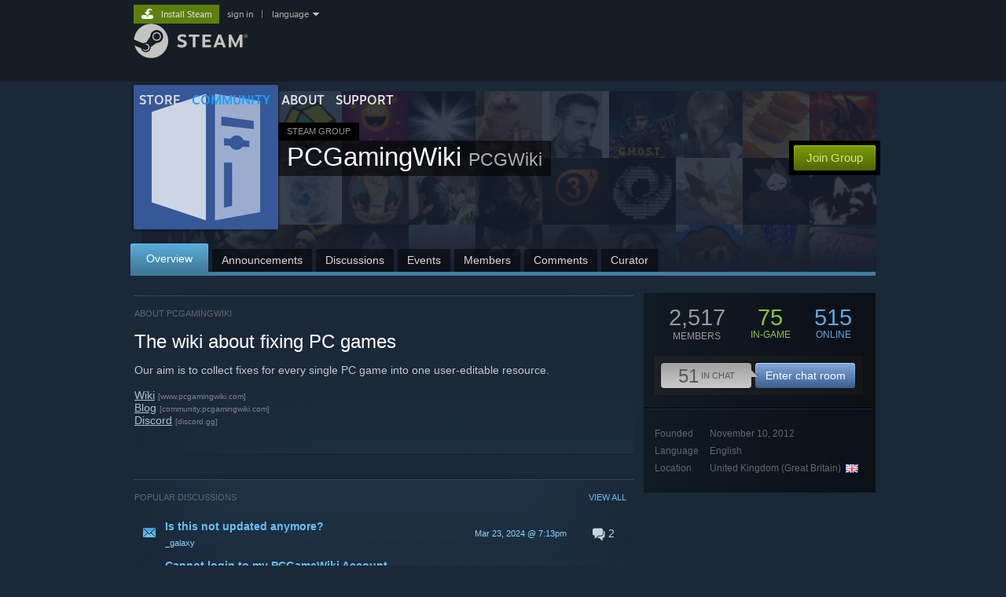

--- FILE ---
content_type: text/html; charset=UTF-8
request_url: https://steamcommunity.com/groups/pcgamingwiki
body_size: 13527
content:
<!DOCTYPE html>
<html class=" responsive DesktopUI" lang="en"  >
<head>
	<meta http-equiv="Content-Type" content="text/html; charset=UTF-8">
			<meta name="viewport" content="width=device-width,initial-scale=1">
		<meta name="theme-color" content="#171a21">
		<title>Steam Community :: Group :: PCGamingWiki</title>
	<link rel="shortcut icon" href="/favicon.ico" type="image/x-icon">

	
	
	<link href="https://community.akamai.steamstatic.com/public/shared/css/motiva_sans.css?v=G517uopaUy8x&amp;l=english&amp;_cdn=akamai" rel="stylesheet" type="text/css">
<link href="https://community.akamai.steamstatic.com/public/shared/css/buttons.css?v=WgcGW2rjIiQ0&amp;l=english&amp;_cdn=akamai" rel="stylesheet" type="text/css">
<link href="https://community.akamai.steamstatic.com/public/shared/css/shared_global.css?v=ipHh1UV26fnC&amp;l=english&amp;_cdn=akamai" rel="stylesheet" type="text/css">
<link href="https://community.akamai.steamstatic.com/public/css/globalv2.css?v=YdooKT9oS9ho&amp;l=english&amp;_cdn=akamai" rel="stylesheet" type="text/css">
<link href="https://community.akamai.steamstatic.com/public/css/skin_1/calendar.css?v=tJwT7D4vxxNm&amp;l=english&amp;_cdn=akamai" rel="stylesheet" type="text/css">
<link href="https://community.akamai.steamstatic.com/public/css/skin_1/modalContent.css?v=WXAusLHclDIt&amp;l=english&amp;_cdn=akamai" rel="stylesheet" type="text/css">
<link href="https://community.akamai.steamstatic.com/public/css/skin_1/forums.css?v=tP-os6y53ubW&amp;l=english&amp;_cdn=akamai" rel="stylesheet" type="text/css">
<link href="https://community.akamai.steamstatic.com/public/css/skin_1/groupv2.css?v=BYMUODZj4ZjO&amp;l=english&amp;_cdn=akamai" rel="stylesheet" type="text/css">
<link href="https://community.akamai.steamstatic.com/public/shared/css/shared_responsive.css?v=coQhkO36KXPQ&amp;l=english&amp;_cdn=akamai" rel="stylesheet" type="text/css">
<link href="https://community.akamai.steamstatic.com/public/css/skin_1/header.css?v=CMT0GkdQa1OT&amp;l=english&amp;_cdn=akamai" rel="stylesheet" type="text/css">
<script type="text/javascript">
	var __PrototypePreserve=[];
	__PrototypePreserve[0] = Array.from;
	__PrototypePreserve[1] = Array.prototype.filter;
	__PrototypePreserve[2] = Array.prototype.flatMap;
	__PrototypePreserve[3] = Array.prototype.find;
	__PrototypePreserve[4] = Array.prototype.some;
	__PrototypePreserve[5] = Function.prototype.bind;
	__PrototypePreserve[6] = HTMLElement.prototype.scrollTo;
</script>
<script type="text/javascript" src="https://community.akamai.steamstatic.com/public/javascript/prototype-1.7.js?v=npJElBnrEO6W&amp;l=english&amp;_cdn=akamai"></script>
<script type="text/javascript">
	Array.from = __PrototypePreserve[0] || Array.from;
	Array.prototype.filter = __PrototypePreserve[1] || Array.prototype.filter;
	Array.prototype.flatMap = __PrototypePreserve[2] || Array.prototype.flatMap;
	Array.prototype.find = __PrototypePreserve[3] || Array.prototype.find;
	Array.prototype.some = __PrototypePreserve[4] || Array.prototype.some;
	Function.prototype.bind = __PrototypePreserve[5] || Function.prototype.bind;
	HTMLElement.prototype.scrollTo = __PrototypePreserve[6] || HTMLElement.prototype.scrollTo;
</script>
<script type="text/javascript">
	var __ScriptaculousPreserve=[];
	__ScriptaculousPreserve[0] = Array.from;
	__ScriptaculousPreserve[1] = Function.prototype.bind;
	__ScriptaculousPreserve[2] = HTMLElement.prototype.scrollTo;
</script>
<script type="text/javascript" src="https://community.akamai.steamstatic.com/public/javascript/scriptaculous/_combined.js?v=pbdAKOcDIgbC&amp;l=english&amp;_cdn=akamai&amp;load=effects,controls,slider,dragdrop"></script>
<script type="text/javascript">
	Array.from = __ScriptaculousPreserve[0] || Array.from;
	Function.prototype.bind = __ScriptaculousPreserve[1] || Function.prototype.bind;
	HTMLElement.prototype.scrollTo = __ScriptaculousPreserve[2] || HTMLElement.prototype.scrollTo;
delete String['__parseStyleElement'];  Prototype.Browser.WebKit = true;</script>
<script type="text/javascript">VALVE_PUBLIC_PATH = "https:\/\/community.akamai.steamstatic.com\/public\/";</script><script type="text/javascript" src="https://community.akamai.steamstatic.com/public/javascript/global.js?v=slcQm66kLsRE&amp;l=english&amp;_cdn=akamai"></script>
<script type="text/javascript" src="https://community.akamai.steamstatic.com/public/javascript/jquery-1.11.1.min.js?v=gQHVlrK4-jX-&amp;l=english&amp;_cdn=akamai"></script>
<script type="text/javascript" src="https://community.akamai.steamstatic.com/public/shared/javascript/tooltip.js?v=LZHsOVauqTrm&amp;l=english&amp;_cdn=akamai"></script>
<script type="text/javascript" src="https://community.akamai.steamstatic.com/public/shared/javascript/shared_global.js?v=rLiUhbtlZk63&amp;l=english&amp;_cdn=akamai"></script>
<script type="text/javascript" src="https://community.akamai.steamstatic.com/public/shared/javascript/auth_refresh.js?v=w6QbwI-5-j2S&amp;l=english&amp;_cdn=akamai"></script>
<script type="text/javascript">Object.seal && [ Object, Array, String, Number ].map( function( builtin ) { Object.seal( builtin.prototype ); } );</script><script type="text/javascript">$J = jQuery.noConflict();
if ( typeof JSON != 'object' || !JSON.stringify || !JSON.parse ) { document.write( "<scr" + "ipt type=\"text\/javascript\" src=\"https:\/\/community.akamai.steamstatic.com\/public\/javascript\/json2.js?v=54NKNglvGTO8&amp;l=english&amp;_cdn=akamai\"><\/script>\n" ); };
</script>
		<script type="text/javascript">
			document.addEventListener('DOMContentLoaded', function(event) {
				SetupTooltips( { tooltipCSSClass: 'community_tooltip'} );
		});
		</script><script type="text/javascript" src="https://community.akamai.steamstatic.com/public/javascript/modalv2.js?v=zBXEuexVQ0FZ&amp;l=english&amp;_cdn=akamai"></script>
<script type="text/javascript" src="https://community.akamai.steamstatic.com/public/javascript/calendar.js?v=Dyeq3pn7LkSW&amp;l=english&amp;_cdn=akamai"></script>
<script type="text/javascript" src="https://community.akamai.steamstatic.com/public/javascript/group.js?v=D-bxrTiDM42P&amp;l=english&amp;_cdn=akamai"></script>
<script type="text/javascript" src="https://community.akamai.steamstatic.com/public/javascript/forums.js?v=2TfOAmmxauFF&amp;l=english&amp;_cdn=akamai"></script>
<script type="text/javascript" src="https://community.akamai.steamstatic.com/public/javascript/modalContent.js?v=Ebc6wsFpyW7y&amp;l=english&amp;_cdn=akamai"></script>
<script type="text/javascript" src="https://community.akamai.steamstatic.com/public/javascript/reportedcontent.js?v=-lZqrarogJr8&amp;l=english&amp;_cdn=akamai"></script>
<script type="text/javascript" src="https://community.akamai.steamstatic.com/public/javascript/webui/clientcom.js?v=eSekhSZ2_6xv&amp;l=english&amp;_cdn=akamai"></script>
<script type="text/javascript" src="https://community.akamai.steamstatic.com/public/shared/javascript/shared_responsive_adapter.js?v=e6xwLWkl6YbR&amp;l=english&amp;_cdn=akamai"></script>

						<meta name="twitter:card" content="summary">
					<meta name="Description" content="Our aim is to collect fixes for every single PC game into one user-editable resource. Wiki Blog Discord">
			
	<meta name="twitter:site" content="@steam" />

						<meta property="og:title" content="Steam Community :: Group :: PCGamingWiki">
					<meta property="twitter:title" content="Steam Community :: Group :: PCGamingWiki">
					<meta property="og:type" content="website">
					<meta property="fb:app_id" content="105386699540688">
					<meta property="og:description" content="Our aim is to collect fixes for every single PC game into one user-editable resource. Wiki Blog Discord">
					<meta property="twitter:description" content="Our aim is to collect fixes for every single PC game into one user-editable resource. Wiki Blog Discord">
			
	
			<link rel="image_src" href="https://avatars.akamai.steamstatic.com/6d5c9e194a645cd2d0c85304357ebd46402054aa_full.jpg">
		<meta property="og:image" content="https://avatars.akamai.steamstatic.com/6d5c9e194a645cd2d0c85304357ebd46402054aa_full.jpg">
		<meta name="twitter:image" content="https://avatars.akamai.steamstatic.com/6d5c9e194a645cd2d0c85304357ebd46402054aa_full.jpg" />
				
	
	
	
	
	</head>
<body class="flat_page responsive_page ">


<div class="responsive_page_frame with_header">
						<div role="navigation" class="responsive_page_menu_ctn mainmenu" aria-label="Mobile Menu">
				<div class="responsive_page_menu"  id="responsive_page_menu">
										<div class="mainmenu_contents">
						<div class="mainmenu_contents_items">
															<a class="menuitem" href="https://steamcommunity.com/login/home/?goto=groups%2Fpcgamingwiki">
									Sign in								</a>
															<a class="menuitem supernav" href="https://store.steampowered.com/" data-tooltip-type="selector" data-tooltip-content=".submenu_Store">
				Store			</a>
			<div class="submenu_Store" style="display: none;" data-submenuid="Store">
														<a class="submenuitem" href="https://store.steampowered.com/">
						Home											</a>
														<a class="submenuitem" href="https://store.steampowered.com/explore/">
						Discovery Queue											</a>
														<a class="submenuitem" href="https://steamcommunity.com/my/wishlist/">
						Wishlist											</a>
														<a class="submenuitem" href="https://store.steampowered.com/points/shop/">
						Points Shop											</a>
														<a class="submenuitem" href="https://store.steampowered.com/news/">
						News											</a>
														<a class="submenuitem" href="https://store.steampowered.com/stats/">
						Charts											</a>
							</div>
										<a class="menuitem supernav supernav_active" href="https://steamcommunity.com/" data-tooltip-type="selector" data-tooltip-content=".submenu_Community">
				Community			</a>
			<div class="submenu_Community" style="display: none;" data-submenuid="Community">
														<a class="submenuitem" href="https://steamcommunity.com/">
						Home											</a>
														<a class="submenuitem" href="https://steamcommunity.com/discussions/">
						Discussions											</a>
														<a class="submenuitem" href="https://steamcommunity.com/workshop/">
						Workshop											</a>
														<a class="submenuitem" href="https://steamcommunity.com/market/">
						Market											</a>
														<a class="submenuitem" href="https://steamcommunity.com/?subsection=broadcasts">
						Broadcasts											</a>
							</div>
										<a class="menuitem " href="https://store.steampowered.com/about/">
				About			</a>
										<a class="menuitem " href="https://help.steampowered.com/en/">
				Support			</a>
			
							<div class="minor_menu_items">
																								<div class="menuitem change_language_action">
									Change language								</div>
																																	<a class="menuitem" href="https://store.steampowered.com/mobile" target="_blank" rel="noreferrer">Get the Steam Mobile App</a>
																									<div class="menuitem" role="link" onclick="Responsive_RequestDesktopView();">
										View desktop website									</div>
															</div>
						</div>
						<div class="mainmenu_footer_spacer  "></div>
						<div class="mainmenu_footer">
															<div class="mainmenu_footer_logo"><img src="https://community.akamai.steamstatic.com/public/shared/images/responsive/footerLogo_valve_new.png"></div>
								© Valve Corporation. All rights reserved. All trademarks are property of their respective owners in the US and other countries.								<span class="mainmenu_valve_links">
									<a href="https://store.steampowered.com/privacy_agreement/" target="_blank">Privacy Policy</a>
									&nbsp;| &nbsp;<a href="http://www.valvesoftware.com/legal.htm" target="_blank">Legal</a>
									&nbsp;| &nbsp;<a href="https://help.steampowered.com/faqs/view/10BB-D27A-6378-4436" target="_blank">Accessibility</a>
									&nbsp;| &nbsp;<a href="https://store.steampowered.com/subscriber_agreement/" target="_blank">Steam Subscriber Agreement</a>
									&nbsp;| &nbsp;<a href="https://store.steampowered.com/steam_refunds/" target="_blank">Refunds</a>
									&nbsp;| &nbsp;<a href="https://store.steampowered.com/account/cookiepreferences/" target="_blank">Cookies</a>
								</span>
													</div>
					</div>
									</div>
			</div>
		
		<div class="responsive_local_menu_tab"></div>

		<div class="responsive_page_menu_ctn localmenu">
			<div class="responsive_page_menu"  id="responsive_page_local_menu" data-panel="{&quot;onOptionsActionDescription&quot;:&quot;#filter_toggle&quot;,&quot;onOptionsButton&quot;:&quot;Responsive_ToggleLocalMenu()&quot;,&quot;onCancelButton&quot;:&quot;Responsive_ToggleLocalMenu()&quot;}">
				<div class="localmenu_content" data-panel="{&quot;maintainY&quot;:true,&quot;bFocusRingRoot&quot;:true,&quot;flow-children&quot;:&quot;column&quot;}">
				</div>
			</div>
		</div>



					<div class="responsive_header">
				<div class="responsive_header_content">
					<div id="responsive_menu_logo">
						<img src="https://community.akamai.steamstatic.com/public/shared/images/responsive/header_menu_hamburger.png" height="100%">
											</div>
					<div class="responsive_header_logo">
						<a href="https://store.steampowered.com/">
															<img src="https://community.akamai.steamstatic.com/public/shared/images/responsive/header_logo.png" height="36" border="0" alt="STEAM">
													</a>
					</div>
									</div>
			</div>
		
		<div class="responsive_page_content_overlay">

		</div>

		<div class="responsive_fixonscroll_ctn nonresponsive_hidden ">
		</div>
	
	<div class="responsive_page_content">

		<div role="banner" id="global_header" data-panel="{&quot;flow-children&quot;:&quot;row&quot;}">
	<div class="content">
		<div class="logo">
			<span id="logo_holder">
									<a href="https://store.steampowered.com/" aria-label="Link to the Steam Homepage">
						<img src="https://community.akamai.steamstatic.com/public/shared/images/header/logo_steam.svg?t=962016" width="176" height="44" alt="Link to the Steam Homepage">
					</a>
							</span>
		</div>

			<div role="navigation" class="supernav_container" aria-label="Global Menu">
								<a class="menuitem supernav" href="https://store.steampowered.com/" data-tooltip-type="selector" data-tooltip-content=".submenu_Store">
				STORE			</a>
			<div class="submenu_Store" style="display: none;" data-submenuid="Store">
														<a class="submenuitem" href="https://store.steampowered.com/">
						Home											</a>
														<a class="submenuitem" href="https://store.steampowered.com/explore/">
						Discovery Queue											</a>
														<a class="submenuitem" href="https://steamcommunity.com/my/wishlist/">
						Wishlist											</a>
														<a class="submenuitem" href="https://store.steampowered.com/points/shop/">
						Points Shop											</a>
														<a class="submenuitem" href="https://store.steampowered.com/news/">
						News											</a>
														<a class="submenuitem" href="https://store.steampowered.com/stats/">
						Charts											</a>
							</div>
										<a class="menuitem supernav supernav_active" href="https://steamcommunity.com/" data-tooltip-type="selector" data-tooltip-content=".submenu_Community">
				COMMUNITY			</a>
			<div class="submenu_Community" style="display: none;" data-submenuid="Community">
														<a class="submenuitem" href="https://steamcommunity.com/">
						Home											</a>
														<a class="submenuitem" href="https://steamcommunity.com/discussions/">
						Discussions											</a>
														<a class="submenuitem" href="https://steamcommunity.com/workshop/">
						Workshop											</a>
														<a class="submenuitem" href="https://steamcommunity.com/market/">
						Market											</a>
														<a class="submenuitem" href="https://steamcommunity.com/?subsection=broadcasts">
						Broadcasts											</a>
							</div>
										<a class="menuitem " href="https://store.steampowered.com/about/">
				About			</a>
										<a class="menuitem " href="https://help.steampowered.com/en/">
				SUPPORT			</a>
				</div>
	<script type="text/javascript">
		jQuery(function($) {
			$('#global_header .supernav').v_tooltip({'location':'bottom', 'destroyWhenDone': false, 'tooltipClass': 'supernav_content', 'offsetY':-6, 'offsetX': 1, 'horizontalSnap': 4, 'tooltipParent': '#global_header .supernav_container', 'correctForScreenSize': false});
		});
	</script>

		<div id="global_actions">
			<div role="navigation" id="global_action_menu" aria-label="Account Menu">
									<a class="header_installsteam_btn header_installsteam_btn_green" href="https://store.steampowered.com/about/">
						<div class="header_installsteam_btn_content">
							Install Steam						</div>
					</a>
				
				
									<a class="global_action_link" href="https://steamcommunity.com/login/home/?goto=groups%2Fpcgamingwiki">sign in</a>
											&nbsp;|&nbsp;
						<span class="pulldown global_action_link" id="language_pulldown" onclick="ShowMenu( this, 'language_dropdown', 'right' );">language</span>
						<div class="popup_block_new" id="language_dropdown" style="display: none;">
							<div class="popup_body popup_menu">
																																					<a class="popup_menu_item tight" href="?l=schinese" onclick="ChangeLanguage( 'schinese' ); return false;">简体中文 (Simplified Chinese)</a>
																													<a class="popup_menu_item tight" href="?l=tchinese" onclick="ChangeLanguage( 'tchinese' ); return false;">繁體中文 (Traditional Chinese)</a>
																													<a class="popup_menu_item tight" href="?l=japanese" onclick="ChangeLanguage( 'japanese' ); return false;">日本語 (Japanese)</a>
																													<a class="popup_menu_item tight" href="?l=koreana" onclick="ChangeLanguage( 'koreana' ); return false;">한국어 (Korean)</a>
																													<a class="popup_menu_item tight" href="?l=thai" onclick="ChangeLanguage( 'thai' ); return false;">ไทย (Thai)</a>
																													<a class="popup_menu_item tight" href="?l=bulgarian" onclick="ChangeLanguage( 'bulgarian' ); return false;">Български (Bulgarian)</a>
																													<a class="popup_menu_item tight" href="?l=czech" onclick="ChangeLanguage( 'czech' ); return false;">Čeština (Czech)</a>
																													<a class="popup_menu_item tight" href="?l=danish" onclick="ChangeLanguage( 'danish' ); return false;">Dansk (Danish)</a>
																													<a class="popup_menu_item tight" href="?l=german" onclick="ChangeLanguage( 'german' ); return false;">Deutsch (German)</a>
																																							<a class="popup_menu_item tight" href="?l=spanish" onclick="ChangeLanguage( 'spanish' ); return false;">Español - España (Spanish - Spain)</a>
																													<a class="popup_menu_item tight" href="?l=latam" onclick="ChangeLanguage( 'latam' ); return false;">Español - Latinoamérica (Spanish - Latin America)</a>
																													<a class="popup_menu_item tight" href="?l=greek" onclick="ChangeLanguage( 'greek' ); return false;">Ελληνικά (Greek)</a>
																													<a class="popup_menu_item tight" href="?l=french" onclick="ChangeLanguage( 'french' ); return false;">Français (French)</a>
																													<a class="popup_menu_item tight" href="?l=italian" onclick="ChangeLanguage( 'italian' ); return false;">Italiano (Italian)</a>
																													<a class="popup_menu_item tight" href="?l=indonesian" onclick="ChangeLanguage( 'indonesian' ); return false;">Bahasa Indonesia (Indonesian)</a>
																													<a class="popup_menu_item tight" href="?l=hungarian" onclick="ChangeLanguage( 'hungarian' ); return false;">Magyar (Hungarian)</a>
																													<a class="popup_menu_item tight" href="?l=dutch" onclick="ChangeLanguage( 'dutch' ); return false;">Nederlands (Dutch)</a>
																													<a class="popup_menu_item tight" href="?l=norwegian" onclick="ChangeLanguage( 'norwegian' ); return false;">Norsk (Norwegian)</a>
																													<a class="popup_menu_item tight" href="?l=polish" onclick="ChangeLanguage( 'polish' ); return false;">Polski (Polish)</a>
																													<a class="popup_menu_item tight" href="?l=portuguese" onclick="ChangeLanguage( 'portuguese' ); return false;">Português (Portuguese - Portugal)</a>
																													<a class="popup_menu_item tight" href="?l=brazilian" onclick="ChangeLanguage( 'brazilian' ); return false;">Português - Brasil (Portuguese - Brazil)</a>
																													<a class="popup_menu_item tight" href="?l=romanian" onclick="ChangeLanguage( 'romanian' ); return false;">Română (Romanian)</a>
																													<a class="popup_menu_item tight" href="?l=russian" onclick="ChangeLanguage( 'russian' ); return false;">Русский (Russian)</a>
																													<a class="popup_menu_item tight" href="?l=finnish" onclick="ChangeLanguage( 'finnish' ); return false;">Suomi (Finnish)</a>
																													<a class="popup_menu_item tight" href="?l=swedish" onclick="ChangeLanguage( 'swedish' ); return false;">Svenska (Swedish)</a>
																													<a class="popup_menu_item tight" href="?l=turkish" onclick="ChangeLanguage( 'turkish' ); return false;">Türkçe (Turkish)</a>
																													<a class="popup_menu_item tight" href="?l=vietnamese" onclick="ChangeLanguage( 'vietnamese' ); return false;">Tiếng Việt (Vietnamese)</a>
																													<a class="popup_menu_item tight" href="?l=ukrainian" onclick="ChangeLanguage( 'ukrainian' ); return false;">Українська (Ukrainian)</a>
																									<a class="popup_menu_item tight" href="https://www.valvesoftware.com/en/contact?contact-person=Translation%20Team%20Feedback" target="_blank">Report a translation problem</a>
							</div>
						</div>
												</div>
					</div>
			</div>
</div>
<script type="text/javascript">
	g_sessionID = "601a6f7016cedef366e7a774";
	g_steamID = false;
	g_strLanguage = "english";
	g_SNR = '2_groups_view_';
	g_bAllowAppImpressions = true;
		g_ContentDescriptorPreferences = [1,3,4];

	

	// We always want to have the timezone cookie set for PHP to use
	setTimezoneCookies();

	$J( function() {

		InitMiniprofileHovers(( 'https%3A%2F%2Fsteamcommunity.com' ));
		InitEmoticonHovers();
		ApplyAdultContentPreferences();
	});

	$J( function() { InitEconomyHovers( "https:\/\/community.akamai.steamstatic.com\/public\/css\/skin_1\/economy.css?v=y0DEvVieJ9Nb&l=english&_cdn=akamai", "https:\/\/community.akamai.steamstatic.com\/public\/javascript\/economy_common.js?v=3TZBCEPvtfTo&l=english&_cdn=akamai", "https:\/\/community.akamai.steamstatic.com\/public\/javascript\/economy.js?v=_pv7sVx2xKzw&l=english&_cdn=akamai" );});</script>
	<div id="webui_config" style="display: none;"
		 data-config="{&quot;EUNIVERSE&quot;:1,&quot;WEB_UNIVERSE&quot;:&quot;public&quot;,&quot;LANGUAGE&quot;:&quot;english&quot;,&quot;COUNTRY&quot;:&quot;US&quot;,&quot;MEDIA_CDN_COMMUNITY_URL&quot;:&quot;https:\/\/cdn.akamai.steamstatic.com\/steamcommunity\/public\/&quot;,&quot;MEDIA_CDN_URL&quot;:&quot;https:\/\/cdn.akamai.steamstatic.com\/&quot;,&quot;VIDEO_CDN_URL&quot;:&quot;https:\/\/video.akamai.steamstatic.com\/&quot;,&quot;COMMUNITY_CDN_URL&quot;:&quot;https:\/\/community.akamai.steamstatic.com\/&quot;,&quot;COMMUNITY_CDN_ASSET_URL&quot;:&quot;https:\/\/cdn.akamai.steamstatic.com\/steamcommunity\/public\/assets\/&quot;,&quot;STORE_CDN_URL&quot;:&quot;https:\/\/store.akamai.steamstatic.com\/&quot;,&quot;PUBLIC_SHARED_URL&quot;:&quot;https:\/\/community.akamai.steamstatic.com\/public\/shared\/&quot;,&quot;COMMUNITY_BASE_URL&quot;:&quot;https:\/\/steamcommunity.com\/&quot;,&quot;CHAT_BASE_URL&quot;:&quot;https:\/\/steamcommunity.com\/&quot;,&quot;STORE_BASE_URL&quot;:&quot;https:\/\/store.steampowered.com\/&quot;,&quot;STORE_CHECKOUT_BASE_URL&quot;:&quot;https:\/\/checkout.steampowered.com\/&quot;,&quot;IMG_URL&quot;:&quot;https:\/\/community.akamai.steamstatic.com\/public\/images\/&quot;,&quot;STEAMTV_BASE_URL&quot;:&quot;https:\/\/steam.tv\/&quot;,&quot;HELP_BASE_URL&quot;:&quot;https:\/\/help.steampowered.com\/&quot;,&quot;PARTNER_BASE_URL&quot;:&quot;https:\/\/partner.steamgames.com\/&quot;,&quot;STATS_BASE_URL&quot;:&quot;https:\/\/partner.steampowered.com\/&quot;,&quot;INTERNAL_STATS_BASE_URL&quot;:&quot;https:\/\/steamstats.valve.org\/&quot;,&quot;IN_CLIENT&quot;:false,&quot;USE_POPUPS&quot;:false,&quot;STORE_ICON_BASE_URL&quot;:&quot;https:\/\/shared.akamai.steamstatic.com\/store_item_assets\/steam\/apps\/&quot;,&quot;STORE_ITEM_BASE_URL&quot;:&quot;https:\/\/shared.akamai.steamstatic.com\/store_item_assets\/&quot;,&quot;WEBAPI_BASE_URL&quot;:&quot;https:\/\/api.steampowered.com\/&quot;,&quot;TOKEN_URL&quot;:&quot;https:\/\/steamcommunity.com\/chat\/clientjstoken&quot;,&quot;BUILD_TIMESTAMP&quot;:1769120640,&quot;PAGE_TIMESTAMP&quot;:1769415821,&quot;IN_TENFOOT&quot;:false,&quot;IN_GAMEPADUI&quot;:false,&quot;IN_CHROMEOS&quot;:false,&quot;IN_MOBILE_WEBVIEW&quot;:false,&quot;PLATFORM&quot;:&quot;macos&quot;,&quot;BASE_URL_STORE_CDN_ASSETS&quot;:&quot;https:\/\/cdn.akamai.steamstatic.com\/store\/&quot;,&quot;EREALM&quot;:1,&quot;LOGIN_BASE_URL&quot;:&quot;https:\/\/login.steampowered.com\/&quot;,&quot;AVATAR_BASE_URL&quot;:&quot;https:\/\/avatars.akamai.steamstatic.com\/&quot;,&quot;FROM_WEB&quot;:true,&quot;WEBSITE_ID&quot;:&quot;Community&quot;,&quot;BASE_URL_SHARED_CDN&quot;:&quot;https:\/\/shared.akamai.steamstatic.com\/&quot;,&quot;CLAN_CDN_ASSET_URL&quot;:&quot;https:\/\/clan.akamai.steamstatic.com\/&quot;,&quot;COMMUNITY_ASSETS_BASE_URL&quot;:&quot;https:\/\/shared.akamai.steamstatic.com\/community_assets\/&quot;,&quot;SNR&quot;:&quot;2_groups_view_&quot;}"
		 data-userinfo="{&quot;logged_in&quot;:false,&quot;country_code&quot;:&quot;US&quot;,&quot;excluded_content_descriptors&quot;:[1,3,4]}">
	</div>

		<div role="main" class="responsive_page_template_content" id="responsive_page_template_content" data-panel="{&quot;autoFocus&quot;:true}" >

			<div class="pagecontent ">
	<div class="maincontent grouppage_header_content">
				<div class="grouppage_header">
	<div class="responsive_hidden">
		<div class="grouppage_member_tiles">
			<div class="grouppage_membertiles_overlay"></div>
							<div class="member_tile_row">
											<img class="member_tile" src="https://community.akamai.steamstatic.com/public/shared/images/trans.gif" data-delayed-image-group="member_tiles" data-delayed-image="https://avatars.akamai.steamstatic.com/b3877044cdfff2ddb4288f670e0656064d9f1b2d_medium.jpg" alt="">
											<img class="member_tile" src="https://community.akamai.steamstatic.com/public/shared/images/trans.gif" data-delayed-image-group="member_tiles" data-delayed-image="https://avatars.akamai.steamstatic.com/57cbd316228b26005836f42a74ab7462f707d2ab_medium.jpg" alt="">
											<img class="member_tile" src="https://community.akamai.steamstatic.com/public/shared/images/trans.gif" data-delayed-image-group="member_tiles" data-delayed-image="https://avatars.akamai.steamstatic.com/e6f378005dccbdab3df14c821c994ca576be6d7a_medium.jpg" alt="">
											<img class="member_tile" src="https://community.akamai.steamstatic.com/public/shared/images/trans.gif" data-delayed-image-group="member_tiles" data-delayed-image="https://avatars.akamai.steamstatic.com/e0345d95a99a0280d31aaec05676eaad7a125d2c_medium.jpg" alt="">
											<img class="member_tile" src="https://community.akamai.steamstatic.com/public/shared/images/trans.gif" data-delayed-image-group="member_tiles" data-delayed-image="https://avatars.akamai.steamstatic.com/35fa424b7787a3433f13514aa7106f4ea6c643fb_medium.jpg" alt="">
											<img class="member_tile" src="https://community.akamai.steamstatic.com/public/shared/images/trans.gif" data-delayed-image-group="member_tiles" data-delayed-image="https://avatars.akamai.steamstatic.com/9a636fe533a061a2ac03b18b750949537b386b48_medium.jpg" alt="">
											<img class="member_tile" src="https://community.akamai.steamstatic.com/public/shared/images/trans.gif" data-delayed-image-group="member_tiles" data-delayed-image="https://avatars.akamai.steamstatic.com/b166dd385f3457a202c8c00799ad79dbfe1f2031_medium.jpg" alt="">
											<img class="member_tile" src="https://community.akamai.steamstatic.com/public/shared/images/trans.gif" data-delayed-image-group="member_tiles" data-delayed-image="https://avatars.akamai.steamstatic.com/a8486cbb702f7e97853c68f0f4c28b3185abcc54_medium.jpg" alt="">
											<img class="member_tile" src="https://community.akamai.steamstatic.com/public/shared/images/trans.gif" data-delayed-image-group="member_tiles" data-delayed-image="https://avatars.akamai.steamstatic.com/1f481e642075d89d0d69210afd22b89eab1b9b1a_medium.jpg" alt="">
											<img class="member_tile" src="https://community.akamai.steamstatic.com/public/shared/images/trans.gif" data-delayed-image-group="member_tiles" data-delayed-image="https://avatars.akamai.steamstatic.com/61fb61b5eed2b63d7974f77980c19a547c3c99a2_medium.jpg" alt="">
											<img class="member_tile" src="https://community.akamai.steamstatic.com/public/shared/images/trans.gif" data-delayed-image-group="member_tiles" data-delayed-image="https://avatars.akamai.steamstatic.com/cbe53b57b7246139ab278f70c352bfb9a81bfaf8_medium.jpg" alt="">
									</div>
							<div class="member_tile_row">
											<img class="member_tile" src="https://community.akamai.steamstatic.com/public/shared/images/trans.gif" data-delayed-image-group="member_tiles" data-delayed-image="https://avatars.akamai.steamstatic.com/a3fd7eb7776577a533e414d465be88d31900410d_medium.jpg" alt="">
											<img class="member_tile" src="https://community.akamai.steamstatic.com/public/shared/images/trans.gif" data-delayed-image-group="member_tiles" data-delayed-image="https://avatars.akamai.steamstatic.com/165fa5c759b7e7972ad0631c6b90f2111d6c59c0_medium.jpg" alt="">
											<img class="member_tile" src="https://community.akamai.steamstatic.com/public/shared/images/trans.gif" data-delayed-image-group="member_tiles" data-delayed-image="https://avatars.akamai.steamstatic.com/d1a515481a67b3c53bca5985c917c8e820d6a000_medium.jpg" alt="">
											<img class="member_tile" src="https://community.akamai.steamstatic.com/public/shared/images/trans.gif" data-delayed-image-group="member_tiles" data-delayed-image="https://avatars.akamai.steamstatic.com/bbe16ae1315def8f5bb7843dcf67106974297983_medium.jpg" alt="">
											<img class="member_tile" src="https://community.akamai.steamstatic.com/public/shared/images/trans.gif" data-delayed-image-group="member_tiles" data-delayed-image="https://avatars.akamai.steamstatic.com/c5f704091ebfa27a6e19e35197a8547f96adcb46_medium.jpg" alt="">
											<img class="member_tile" src="https://community.akamai.steamstatic.com/public/shared/images/trans.gif" data-delayed-image-group="member_tiles" data-delayed-image="https://avatars.akamai.steamstatic.com/9b75cb8641bec11676f66f3d8eb4995ddec08908_medium.jpg" alt="">
											<img class="member_tile" src="https://community.akamai.steamstatic.com/public/shared/images/trans.gif" data-delayed-image-group="member_tiles" data-delayed-image="https://avatars.akamai.steamstatic.com/cba488db7999a1fa82e9c738b44bc8d4f533b496_medium.jpg" alt="">
											<img class="member_tile" src="https://community.akamai.steamstatic.com/public/shared/images/trans.gif" data-delayed-image-group="member_tiles" data-delayed-image="https://avatars.akamai.steamstatic.com/6044240dd6206ce48bf8ae45ba20549749f28b07_medium.jpg" alt="">
											<img class="member_tile" src="https://community.akamai.steamstatic.com/public/shared/images/trans.gif" data-delayed-image-group="member_tiles" data-delayed-image="https://avatars.akamai.steamstatic.com/d79153c8a617b0c10342d123fc60c8ccca3f355a_medium.jpg" alt="">
											<img class="member_tile" src="https://community.akamai.steamstatic.com/public/shared/images/trans.gif" data-delayed-image-group="member_tiles" data-delayed-image="https://avatars.akamai.steamstatic.com/c293c28982636383df5d1a086ad95c20011158ac_medium.jpg" alt="">
											<img class="member_tile" src="https://community.akamai.steamstatic.com/public/shared/images/trans.gif" data-delayed-image-group="member_tiles" data-delayed-image="https://avatars.akamai.steamstatic.com/1886b201a2c78045a36bb7b893f3656a0b55ce44_medium.jpg" alt="">
									</div>
							<div class="member_tile_row">
											<img class="member_tile" src="https://community.akamai.steamstatic.com/public/shared/images/trans.gif" data-delayed-image-group="member_tiles" data-delayed-image="https://avatars.akamai.steamstatic.com/7b361d8c05d14eab7fb7b941c9d6cc036f9c385b_medium.jpg" alt="">
											<img class="member_tile" src="https://community.akamai.steamstatic.com/public/shared/images/trans.gif" data-delayed-image-group="member_tiles" data-delayed-image="https://avatars.akamai.steamstatic.com/418a7b77cf9b935eac5f8c14626dfb46e73706b6_medium.jpg" alt="">
											<img class="member_tile" src="https://community.akamai.steamstatic.com/public/shared/images/trans.gif" data-delayed-image-group="member_tiles" data-delayed-image="https://avatars.akamai.steamstatic.com/e7a630c0e5ca81e4776538cb5640a4efa15c8852_medium.jpg" alt="">
											<img class="member_tile" src="https://community.akamai.steamstatic.com/public/shared/images/trans.gif" data-delayed-image-group="member_tiles" data-delayed-image="https://avatars.akamai.steamstatic.com/92b512dd2a789fe359493d2b6798ad129d3852d5_medium.jpg" alt="">
											<img class="member_tile" src="https://community.akamai.steamstatic.com/public/shared/images/trans.gif" data-delayed-image-group="member_tiles" data-delayed-image="https://avatars.akamai.steamstatic.com/e946a3525ce902e3ddc888d1fd8bc03265a31558_medium.jpg" alt="">
											<img class="member_tile" src="https://community.akamai.steamstatic.com/public/shared/images/trans.gif" data-delayed-image-group="member_tiles" data-delayed-image="https://avatars.akamai.steamstatic.com/010491d60f3a96277b3d57d2e414bccdcea91b1b_medium.jpg" alt="">
											<img class="member_tile" src="https://community.akamai.steamstatic.com/public/shared/images/trans.gif" data-delayed-image-group="member_tiles" data-delayed-image="https://avatars.akamai.steamstatic.com/f9209836c6458bd4de20cd9b11394e48817ec395_medium.jpg" alt="">
											<img class="member_tile" src="https://community.akamai.steamstatic.com/public/shared/images/trans.gif" data-delayed-image-group="member_tiles" data-delayed-image="https://avatars.akamai.steamstatic.com/1b29c3ca31a6484673b96db0543d3dad522ca161_medium.jpg" alt="">
											<img class="member_tile" src="https://community.akamai.steamstatic.com/public/shared/images/trans.gif" data-delayed-image-group="member_tiles" data-delayed-image="https://avatars.akamai.steamstatic.com/7fec0fa933087ca9c43176ecef4f8b1865ed1f40_medium.jpg" alt="">
											<img class="member_tile" src="https://community.akamai.steamstatic.com/public/shared/images/trans.gif" data-delayed-image-group="member_tiles" data-delayed-image="https://avatars.akamai.steamstatic.com/5b1c2f2f0ad84365ffb527d7a2edede790021d80_medium.jpg" alt="">
											<img class="member_tile" src="https://community.akamai.steamstatic.com/public/shared/images/trans.gif" data-delayed-image-group="member_tiles" data-delayed-image="https://avatars.akamai.steamstatic.com/1f28a010c513250e1c972de397be99724f682a31_medium.jpg" alt="">
									</div>
					</div>

		<div class="grouppage_header_top">
			<div class="grouppage_logo">
				<img src="https://avatars.akamai.steamstatic.com/6d5c9e194a645cd2d0c85304357ebd46402054aa_full.jpg">
			</div>
			<div class="grouppage_header_label">
				STEAM GROUP			</div>
			<div class="grouppage_header_name" style="font-size: 33px;">
				PCGamingWiki				<span class="grouppage_header_abbrev" style="font-size: 23px;">PCGWiki</span>
			</div>

			<div class="responsive_local_menu">
				<form name="join_group_form" id="join_group_form" method="POST" action="https://steamcommunity.com/groups/pcgamingwiki">
					<input type="hidden" name="action" value="join">
					<input type="hidden" name="sessionID" value="601a6f7016cedef366e7a774">
				</form>
									<div class="grouppage_join_area">
						<a href="javascript:document.forms['join_group_form'].submit();" class="btn_green_white_innerfade btn_medium">
														<span>Join Group</span>
												</a>
					</div>
							</div>

					</div>
	</div>

	<div class="nonresponsive_hidden grouppage_resp_header">
				<div class="grouppage_resp_logo">
			<img src="https://avatars.akamai.steamstatic.com/6d5c9e194a645cd2d0c85304357ebd46402054aa_full.jpg">
		</div>
		<div class="grouppage_resp_title_ctn">
			<div>
				<div class="grouppage_header_label">
					STEAM GROUP				</div>
			</div>
			<div class="grouppage_resp_title ellipsis">
				PCGamingWiki				<span class="grouppage_header_abbrev" >PCGWiki</span>
			</div>
		</div>
		<div class="grouppage_resp_stats">
			<div class="responsive_group_stats membercounts responsive_membercounts">
								<div class="membercount members">
					<a href="https://steamcommunity.com/groups/pcgamingwiki/members">
						<span class="count ">2,517</span><br>
						<span class="label">MEMBERS</span>
					</a>
				</div>
				<div class="membercount ingame">
					<div class="count ">75</div>
					<div class="label">IN-GAME</div>
				</div>
				<div class="membercount online">
					<div class="count ">515</div>
					<div class="label">ONLINE</div>
				</div>
				<div style="clear: left;"></div>
			</div>
			<div class="responsive_group_stats">
				<div class="groupstat">
					<div class="label">Founded</div>
					<div class="data">November 10, 2012</div>
				</div>
									<div class="groupstat">
						<div class="label">Language</div>
						<div class="data">English</div>
					</div>
													<div class="groupstat">
						<div class="label">Location</div>
						<div class="data">United Kingdom (Great Britain)&nbsp; <img style="margin-bottom:-2px" src="https://community.akamai.steamstatic.com/public/images/countryflags/gb.gif" border="0" /></div>
					</div>
								<div style="clear: both;"></div>
			</div>
		</div>
		<div style="clear: left;"></div>
	</div>

	<div class="group_tabs">
		<div class="group_tabs_scroll responsive_hidden">
							<a class="group_tab active" id="group_tab_overview" href="#">
					<span>Overview</span>
				</a>
							<a class="group_tab " id="group_tab_announcements" href="https://steamcommunity.com/groups/pcgamingwiki/announcements/listing">
					<span>Announcements</span>
				</a>
							<a class="group_tab " id="group_tab_discussions" href="https://steamcommunity.com/groups/pcgamingwiki/discussions">
					<span>Discussions</span>
				</a>
							<a class="group_tab " id="group_tab_events" href="https://steamcommunity.com/groups/pcgamingwiki#events">
					<span>Events</span>
				</a>
							<a class="group_tab " id="group_tab_members" href="https://steamcommunity.com/groups/pcgamingwiki#members">
					<span>Members</span>
				</a>
							<a class="group_tab " id="group_tab_comments" href="https://steamcommunity.com/groups/pcgamingwiki#comments">
					<span>Comments</span>
				</a>
							<a class="group_tab " id="group_tab_curation" href="https://steamcommunity.com/groups/pcgamingwiki#curation">
					<span>Curator</span>
				</a>
					</div>
		<div class="nonresponsive_hidden sharedfiles_responsive_tab responsive_tab_ctn">
			<div class="responsive_tab_control">
								<select class="responsive_tab_select" id="responsive_tab_select6977248d7f0b5">
											<option data-tab-name="overview" value="#" selected>
							Overview						</option>
											<option data-tab-name="announcements" value="https://steamcommunity.com/groups/pcgamingwiki#announcements" >
							Announcements						</option>
											<option data-tab-name="discussions" value="https://steamcommunity.com/groups/pcgamingwiki/discussions" >
							Discussions						</option>
											<option data-tab-name="events" value="https://steamcommunity.com/groups/pcgamingwiki#events" >
							Events						</option>
											<option data-tab-name="members" value="https://steamcommunity.com/groups/pcgamingwiki#members" >
							Members						</option>
											<option data-tab-name="comments" value="https://steamcommunity.com/groups/pcgamingwiki#comments" >
							Comments						</option>
											<option data-tab-name="curation" value="https://steamcommunity.com/groups/pcgamingwiki#curation" >
							Curator						</option>
									</select>
			</div>
		</div>
	</div>
</div>
	</div>

	<script type="text/javascript">
	$J( function() {
		InitGroupPage( 'https://steamcommunity.com/groups/pcgamingwiki', 'overview', ["events","curation","allcomments","comments","view","members","curation","events","announcements\/detail","announcements\/listing"] );
	} );

	g_strGroupName = "PCGamingWiki";
</script>

<div id="group_page_dynamic_content" style="display: none;">
</div>

<div class="grouppage_content_area blue_background" id="group_tab_content_overview">
	<div class="maincontent">
		<div class="leftcol hasContentBoxes">
			<div class="group_content_rule"></div>
			<div class="group_content group_summary">
				<div class="group_content_header">
					ABOUT PCGamingWiki				</div>
									<h1>The wiki about fixing PC games</h1>

					<div class="formatted_group_summary">
						Our aim is to collect fixes for every single PC game into one user-editable resource.<br><br><a class="bb_link" href="https://steamcommunity.com/linkfilter/?u=http%3A%2F%2Fwww.pcgamingwiki.com" target="_blank" rel=" noopener" >Wiki</a><span class="bb_link_host">[www.pcgamingwiki.com]</span><br><a class="bb_link" href="https://steamcommunity.com/linkfilter/?u=https%3A%2F%2Fcommunity.pcgamingwiki.com%2Fforum%2F6-news-and-general-pc-gaming%2F" target="_blank" rel=" noopener" >Blog</a><span class="bb_link_host">[community.pcgamingwiki.com]</span><br><a class="bb_link" href="https://steamcommunity.com/linkfilter/?u=https%3A%2F%2Fdiscord.gg%2FKDfrTZ8" target="_blank" rel=" noopener" >Discord</a><span class="bb_link_host">[discord.gg]</span>					</div>
								</div>

			<div class="group_content_rule"></div>
			<div class="group_content group_overview_discussions">
				<div class="group_content_header">
					<div class="group_content_header_viewmore">
						<a href="https://steamcommunity.com/groups/pcgamingwiki/discussions/">VIEW ALL</a>
					</div>
					POPULAR DISCUSSIONS				</div>
				<div id="group_trending_topics">
				</div>
			</div>

							<div class="group_content_rule"></div>
				<div class="group_content group_announcements">
					<div class="group_content_header">
						<div class="group_content_header_viewmore">
							<a href="https://steamcommunity.com/groups/pcgamingwiki/announcements">VIEW ALL</a> (26)
						</div>
						RECENT ANNOUNCEMENTS					</div>
											<div class="group_overview_announcement first">
							<div class="group_overview_announcement_content">
								<a class="large_title" href="https://steamcommunity.com/groups/pcgamingwiki/announcements/detail/1743363945029135570">Name change to EpicGamingWiki - Exclusive partnership with Epic Games Store!</a>

								<div class="group_overview_announcement_footer">
									March 31, 2019 -
									<span data-miniprofile="10560631">Andytizer</span> |
									12 Comments								</div>
								<p class="group_body_links">
									We have some major news to share! PCGamingWiki has signed a new deal with Epic Games to bring PC gaming fixes exclusive to the Epic Games Store. From today, all of our articles will be exclusive to Epic Game Store games, including award winning titles such as Fortnite, Phoenix Point, Heavy Rain and The Outer Worlds.  <br><br>Check front page for our <a class="bb_link" href="https://steamcommunity.com/linkfilter/?u=https%3A%2F%2Fpcgamingwiki.com%2Fwiki%2FHome" target="_blank" rel=" noopener" >full announcement</a><span class="bb_link_host">[pcgamingwiki.com]</span>.								</p>
							</div>
							<div class="group_overview_announcement_readmore">
								<a class="readmore_link hoverunderline" href="https://steamcommunity.com/groups/pcgamingwiki/announcements/detail/1743363945029135570">Read More</a>
							</div>
						</div>
											<div class="group_overview_announcement ">
							<div class="group_overview_announcement_content">
								<a class="large_title" href="https://steamcommunity.com/groups/pcgamingwiki/announcements/detail/1724210963883267048">PC Report: Hitman 2</a>

								<div class="group_overview_announcement_footer">
									November 13, 2018 -
									<span data-miniprofile="31962374">Pridit</span> |
									1 Comments								</div>
								<p class="group_body_links">
									Enter a world of assassination, and technical analysis. Find out how the highly anticipated sequel fairs.<br><br>Read it here: <a class="bb_link" href="https://steamcommunity.com/linkfilter/?u=https%3A%2F%2Fpcgw.org%2F2Fuau8G" target="_blank" rel=" noopener" >https://pcgw.org/2Fuau8G</a><br><br>If you enjoyed our article and want us to create more articles, more often, please consider donating to <a class="bb_link" href="https://steamcommunity.com/linkfilter/?u=http%3A%2F%2Fwww.patreon.com%2FPCGamingWiki" target="_blank" rel=" noopener" >PCGamingWiki's Patreon campaign</a><span class="bb_link_host">[www.patreon.com]</span>								</p>
							</div>
							<div class="group_overview_announcement_readmore">
								<a class="readmore_link hoverunderline" href="https://steamcommunity.com/groups/pcgamingwiki/announcements/detail/1724210963883267048">Read More</a>
							</div>
						</div>
										<div style="clear: left;"></div>
				</div>
			
							<div class="group_content_rule"></div>
				<div class="group_content group_announcements">
					<div class="group_content_header">
						<div class="group_content_header_viewmore">
							<a href="https://steamcommunity.com/groups/pcgamingwiki/curation">VIEW ALL</a> (15)
						</div>
						STEAM CURATOR					</div>
					<div class="group_curator_recommends">PCGamingWiki reviews</div>
					<div class="group_curator_blurb">"PCGamingWiki aims to list fixes and workarounds for every single PC game."</div>
					<div class="group_curator_recommends_recent">Here are a few recent reviews by PCGamingWiki</div>
					<div class="group_curator_recommends_block">
													<a href="https://store.steampowered.com/app/2523720?curator_clanid=4225944">
								<img src="https://shared.akamai.steamstatic.com/store_item_assets/steam/apps/2523720/f0477240dce46254a81741ad45bbc8c642153331/capsule_184x69.jpg?t=1757024702" width="152px">
							</a>
													<a href="https://store.steampowered.com/app/1941540?curator_clanid=4225944">
								<img src="https://shared.akamai.steamstatic.com/store_item_assets/steam/apps/1941540/4cba4ed7de77ea84d94e22eef5cd8c9b284e5b25/capsule_184x69.jpg?t=1764177372" width="152px">
							</a>
													<a href="https://store.steampowered.com/app/1285190?curator_clanid=4225944">
								<img src="https://shared.akamai.steamstatic.com/store_item_assets/steam/apps/1285190/7f4b1a9cbe01d19fdcbf10ef5dce492098ef0ba8/capsule_184x69.jpg?t=1765996583" width="152px">
							</a>
													<a href="https://store.steampowered.com/app/1086940?curator_clanid=4225944">
								<img src="https://shared.akamai.steamstatic.com/store_item_assets/steam/apps/1086940/3dd81008e9c385caf68152450c22353f6a8abec9/capsule_184x69.jpg?t=1765505948" width="152px">
							</a>
													<a href="https://store.steampowered.com/app/12210?curator_clanid=4225944">
								<img src="https://shared.akamai.steamstatic.com/store_item_assets/steam/apps/12210/capsule_184x69.jpg?t=1721061564" width="152px">
							</a>
													<a href="https://store.steampowered.com/app/2054970?curator_clanid=4225944">
								<img src="https://shared.akamai.steamstatic.com/store_item_assets/steam/apps/2054970/capsule_184x69.jpg?t=1768870094" width="152px">
							</a>
													<a href="https://store.steampowered.com/app/2124490?curator_clanid=4225944">
								<img src="https://shared.akamai.steamstatic.com/store_item_assets/steam/apps/2124490/capsule_184x69.jpg?t=1744248682" width="152px">
							</a>
												<a href="https://store.steampowered.com/curator/4225944/">
							<div class="group_curator_more_box">VIEW ALL</div>
						</a>
					</div>
					<div style="clear: left;"></div>
				</div>
			
							<div class="group_content_rule"></div>
				<div class="group_content group_comments">
					<script type="text/javascript">
	$J( function() {
		InitializeCommentThread( "Clan", "Clan_103582791433747352", {"feature":"-1","feature2":-1,"owner":"103582791433747352","total_count":32,"start":0,"pagesize":6,"has_upvoted":0,"upvotes":0,"votecountid":null,"voteupid":null,"commentcountid":null,"subscribed":false}, 'https://steamcommunity.com/comment/Clan/', 40 );
	} );
</script>
<div class="commentthread_area"  id="commentthread_Clan_103582791433747352_area">
	<div class="commentthread_header">
		<div class="commentthread_header_and_count">
			<span class="ellipsis commentthread_count_label">
									<span id="commentthread_Clan_103582791433747352_totalcount">32</span> Comments							</span>
			<div class="commentthread_count">
							</div>
		</div>
		<div class="commentthread_paging has_view_all_link" id="commentthread_Clan_103582791433747352_pagecontrols">
							<a class="commentthread_allcommentslink" href="https://steamcommunity.com/groups/pcgamingwiki/comments">view all</a>
						<div class="commentthread_pagelinks_ctn">
				<a id="commentthread_Clan_103582791433747352_pagebtn_prev" href="javascript:void(0);" class="pagebtn">&lt;</a>
				<span id="commentthread_Clan_103582791433747352_pagelinks" class="commentthread_pagelinks"></span>
				<span id="commentthread_Clan_103582791433747352_pagedropdown" class="commentthread_pagedropdown"></span>
				<a id="commentthread_Clan_103582791433747352_pagebtn_next" href="javascript:void(0);" class="pagebtn">&gt;</a>
			</div>
		</div>
	</div>
				<!-- 21 -->
				<div style="" class="commentthread_comment_container" id="commentthread_Clan_103582791433747352_postcontainer">
			<div class="commentthread_comments" id="commentthread_Clan_103582791433747352_posts">
						
	
	<div data-panel="{&quot;flow-children&quot;:&quot;row&quot;,&quot;type&quot;:&quot;PanelGroup&quot;}" class="commentthread_comment responsive_body_text   " id="comment_686365984769004026" style="">
				<div class="commentthread_comment_avatar playerAvatar offline">
										<div class="profile_avatar_frame">
					<picture>
						<source media="(prefers-reduced-motion: reduce)" srcset="https://shared.akamai.steamstatic.com/community_assets/images/items/2887910/5f3e87cc78526acb31ad2a4d8e27120b7cf42ac0.png"></source>
						<source srcset="https://shared.akamai.steamstatic.com/community_assets/images/items/2887910/03752cfffc9e55445b9c9aef299ed991ff54e18b.png"></source>
						<img src="https://shared.akamai.steamstatic.com/community_assets/images/items/2887910/03752cfffc9e55445b9c9aef299ed991ff54e18b.png">
					</picture>
				</div>
								<a href="https://steamcommunity.com/profiles/76561199629839730" data-miniprofile="1669574002">
									<img src="https://avatars.akamai.steamstatic.com/365a190396cf0391d9f0cdff2ab3388419f4e0d8.jpg" srcset="https://avatars.akamai.steamstatic.com/365a190396cf0391d9f0cdff2ab3388419f4e0d8.jpg 1x, https://avatars.akamai.steamstatic.com/365a190396cf0391d9f0cdff2ab3388419f4e0d8_medium.jpg 2x">							</a>
		</div>
		<div class="commentthread_comment_content">
			<div data-panel="{&quot;flow-children&quot;:&quot;row&quot;}" class="commentthread_comment_author">
				<a class="hoverunderline commentthread_author_link" href="https://steamcommunity.com/profiles/76561199629839730"  data-miniprofile="1669574002">
					<bdi>東 fembom 東</bdi></a>

				
				
				
				
				
				<span class="commentthread_comment_timestamp" title="December 12, 2025 @ 7:28:51 am PST" data-timestamp="1765553331">
					Dec 12, 2025 @ 7:28am&nbsp;
				</span>
												<div class="commentthread_comment_actions" >
									</div>
			</div>
			<div class="commentthread_comment_text" id="comment_content_686365984769004026">
				Comment for comment			</div>
								</div>
			</div>
		
	
	<div data-panel="{&quot;flow-children&quot;:&quot;row&quot;,&quot;type&quot;:&quot;PanelGroup&quot;}" class="commentthread_comment responsive_body_text   " id="comment_600790307912689351" style="">
				<div class="commentthread_comment_avatar playerAvatar offline">
										<div class="profile_avatar_frame">
					<picture>
						<source media="(prefers-reduced-motion: reduce)" srcset="https://shared.akamai.steamstatic.com/community_assets/images/items/1263950/a6e73033e3d9c1848d7effd5946242832b404e45.png"></source>
						<source srcset="https://shared.akamai.steamstatic.com/community_assets/images/items/1263950/ebe6b674deca163b28423e3b925bd36b0f0f357b.png"></source>
						<img src="https://shared.akamai.steamstatic.com/community_assets/images/items/1263950/ebe6b674deca163b28423e3b925bd36b0f0f357b.png">
					</picture>
				</div>
								<a href="https://steamcommunity.com/id/prinzcord" data-miniprofile="996675576">
									<img src="https://avatars.akamai.steamstatic.com/35546c65655adb74d5fcf7cd4d0886a02a2b0b6c.jpg" srcset="https://avatars.akamai.steamstatic.com/35546c65655adb74d5fcf7cd4d0886a02a2b0b6c.jpg 1x, https://avatars.akamai.steamstatic.com/35546c65655adb74d5fcf7cd4d0886a02a2b0b6c_medium.jpg 2x">							</a>
		</div>
		<div class="commentthread_comment_content">
			<div data-panel="{&quot;flow-children&quot;:&quot;row&quot;}" class="commentthread_comment_author">
				<a class="hoverunderline commentthread_author_link" href="https://steamcommunity.com/id/prinzcord"  data-miniprofile="996675576">
					<bdi>Пирожок</bdi></a>

				
				
				
				
				
				<span class="commentthread_comment_timestamp" title="September 22, 2025 @ 1:43:59 pm PST" data-timestamp="1758573839">
					Sep 22, 2025 @ 1:43pm&nbsp;
				</span>
												<div class="commentthread_comment_actions" >
									</div>
			</div>
			<div class="commentthread_comment_text" id="comment_content_600790307912689351">
				[ENG]<br>• mutual REP •<br>• write anything in my profile I WILL ANSWER YOU THE SAME •<br>• you can also add as friends I WILL ACCEPT EVERYONE •<br>[RU]<br>• взаимный REP•<br>• напишите что угодно в моем профиле и Я ОТВЕЧУ ВАМ ТЕМ ЖЕ •<br>• также вы можете добавлять в друзья ПРИМУ ВСЕХ •<br><br>[P.S]<br>• thank you in advance💖 •<br>• заранее спасибо💖 •<br>• If I don’t answer right away, it means they gave me a COMMENT BAN •<br>• если сразу не отвечаю значит дали БАН НА КОМЕНТАРИИ •			</div>
								</div>
			</div>
		
	
	<div data-panel="{&quot;flow-children&quot;:&quot;row&quot;,&quot;type&quot;:&quot;PanelGroup&quot;}" class="commentthread_comment responsive_body_text   " id="comment_600789889375983807" style="">
				<div class="commentthread_comment_avatar playerAvatar offline">
										<div class="profile_avatar_frame">
					<picture>
						<source media="(prefers-reduced-motion: reduce)" srcset="https://shared.akamai.steamstatic.com/community_assets/images/items/1192640/07b0f044cf3d344e4f80fb2bb29e9471c6280f6b.png"></source>
						<source srcset="https://shared.akamai.steamstatic.com/community_assets/images/items/1192640/6b555763a9ff0815cff7d45480f03ff4d1ca4ab3.png"></source>
						<img src="https://shared.akamai.steamstatic.com/community_assets/images/items/1192640/6b555763a9ff0815cff7d45480f03ff4d1ca4ab3.png">
					</picture>
				</div>
								<a href="https://steamcommunity.com/id/socialmedia" data-miniprofile="370819072">
									<img src="https://avatars.akamai.steamstatic.com/13783f9bd9dd1e0a73c026882d1216374b395317.jpg" srcset="https://avatars.akamai.steamstatic.com/13783f9bd9dd1e0a73c026882d1216374b395317.jpg 1x, https://avatars.akamai.steamstatic.com/13783f9bd9dd1e0a73c026882d1216374b395317_medium.jpg 2x">							</a>
		</div>
		<div class="commentthread_comment_content">
			<div data-panel="{&quot;flow-children&quot;:&quot;row&quot;}" class="commentthread_comment_author">
				<a class="hoverunderline commentthread_author_link" href="https://steamcommunity.com/id/socialmedia"  data-miniprofile="370819072">
					<bdi>ximit</bdi></a>

				
				
				
				
				
				<span class="commentthread_comment_timestamp" title="September 20, 2025 @ 7:27:44 pm PST" data-timestamp="1758421664">
					Sep 20, 2025 @ 7:27pm&nbsp;
				</span>
												<div class="commentthread_comment_actions" >
									</div>
			</div>
			<div class="commentthread_comment_text" id="comment_content_600789889375983807">
				<img src="https://community.akamai.steamstatic.com/economy/emoticon/lotdcdeath" alt=":lotdcdeath:" class="emoticon"> 𝗰𝗼𝗺𝗺𝗲𝗻𝘁 𝟰 𝗰𝗼𝗺𝗺𝗲𝗻𝘁 <img src="https://community.akamai.steamstatic.com/economy/emoticon/lotdcdeath" alt=":lotdcdeath:" class="emoticon">			</div>
								</div>
			</div>
		
	
	<div data-panel="{&quot;flow-children&quot;:&quot;row&quot;,&quot;type&quot;:&quot;PanelGroup&quot;}" class="commentthread_comment responsive_body_text   " id="comment_3936769163105072228" style="">
				<div class="commentthread_comment_avatar playerAvatar offline">
										<div class="profile_avatar_frame">
					<picture>
						<source media="(prefers-reduced-motion: reduce)" srcset="https://shared.akamai.steamstatic.com/community_assets/images/items/2160470/512504ed197e0c550f3b6804a129081a878d2430.png"></source>
						<source srcset="https://shared.akamai.steamstatic.com/community_assets/images/items/2160470/439b5ecb247ffb2921aff37a57391121fde631dc.png"></source>
						<img src="https://shared.akamai.steamstatic.com/community_assets/images/items/2160470/439b5ecb247ffb2921aff37a57391121fde631dc.png">
					</picture>
				</div>
								<a href="https://steamcommunity.com/id/Vervaticus" data-miniprofile="234051839">
									<img src="https://avatars.akamai.steamstatic.com/8860883fc416dc30ccd6930cfae27f793e44f4c1.jpg" srcset="https://avatars.akamai.steamstatic.com/8860883fc416dc30ccd6930cfae27f793e44f4c1.jpg 1x, https://avatars.akamai.steamstatic.com/8860883fc416dc30ccd6930cfae27f793e44f4c1_medium.jpg 2x">							</a>
		</div>
		<div class="commentthread_comment_content">
			<div data-panel="{&quot;flow-children&quot;:&quot;row&quot;}" class="commentthread_comment_author">
				<a class="hoverunderline commentthread_author_link" href="https://steamcommunity.com/id/Vervaticus"  data-miniprofile="234051839">
					<bdi>Vervaticus</bdi></a>

				
				
				
				
				
				<span class="commentthread_comment_timestamp" title="November 4, 2023 @ 11:38:23 am PST" data-timestamp="1699123103">
					Nov 4, 2023 @ 11:38am&nbsp;
				</span>
												<div class="commentthread_comment_actions" >
									</div>
			</div>
			<div class="commentthread_comment_text" id="comment_content_3936769163105072228">
				Why			</div>
								</div>
			</div>
		
	
	<div data-panel="{&quot;flow-children&quot;:&quot;row&quot;,&quot;type&quot;:&quot;PanelGroup&quot;}" class="commentthread_comment responsive_body_text   " id="comment_3936769163105050569" style="">
				<div class="commentthread_comment_avatar playerAvatar offline">
										<div class="profile_avatar_frame">
					<picture>
						<source media="(prefers-reduced-motion: reduce)" srcset="https://shared.akamai.steamstatic.com/community_assets/images/items/2861720/e3747b76d84b07aebcda3042fa8f211198423a62.png"></source>
						<source srcset="https://shared.akamai.steamstatic.com/community_assets/images/items/2861720/410eecdbc6f2505e98863ab4200ca454032b40a2.png"></source>
						<img src="https://shared.akamai.steamstatic.com/community_assets/images/items/2861720/410eecdbc6f2505e98863ab4200ca454032b40a2.png">
					</picture>
				</div>
								<a href="https://steamcommunity.com/profiles/76561198092558223" data-miniprofile="132292495">
									<img src="https://avatars.akamai.steamstatic.com/4b37395fda92757327325915e8c63319c719827c.jpg" srcset="https://avatars.akamai.steamstatic.com/4b37395fda92757327325915e8c63319c719827c.jpg 1x, https://avatars.akamai.steamstatic.com/4b37395fda92757327325915e8c63319c719827c_medium.jpg 2x">							</a>
		</div>
		<div class="commentthread_comment_content">
			<div data-panel="{&quot;flow-children&quot;:&quot;row&quot;}" class="commentthread_comment_author">
				<a class="hoverunderline commentthread_author_link" href="https://steamcommunity.com/profiles/76561198092558223"  data-miniprofile="132292495">
					<bdi>PawgaliciouS QueeN</bdi></a>

				
				
				
				
				
				<span class="commentthread_comment_timestamp" title="November 4, 2023 @ 11:29:54 am PST" data-timestamp="1699122594">
					Nov 4, 2023 @ 11:29am&nbsp;
				</span>
												<div class="commentthread_comment_actions" >
									</div>
			</div>
			<div class="commentthread_comment_text" id="comment_content_3936769163105050569">
				Feel free to add me 😊			</div>
								</div>
			</div>
		
	
	<div data-panel="{&quot;flow-children&quot;:&quot;row&quot;,&quot;type&quot;:&quot;PanelGroup&quot;}" class="commentthread_comment responsive_body_text   " id="comment_3842179619564297461" style="">
				<div class="commentthread_comment_avatar playerAvatar offline">
											<a href="https://steamcommunity.com/id/tecknode" data-miniprofile="72017960">
									<img src="https://avatars.akamai.steamstatic.com/f6b33fa06cbd842a5fe07ec46b3d3b4b02c9b97b.jpg" srcset="https://avatars.akamai.steamstatic.com/f6b33fa06cbd842a5fe07ec46b3d3b4b02c9b97b.jpg 1x, https://avatars.akamai.steamstatic.com/f6b33fa06cbd842a5fe07ec46b3d3b4b02c9b97b_medium.jpg 2x">							</a>
		</div>
		<div class="commentthread_comment_content">
			<div data-panel="{&quot;flow-children&quot;:&quot;row&quot;}" class="commentthread_comment_author">
				<a class="hoverunderline commentthread_author_link" href="https://steamcommunity.com/id/tecknode"  data-miniprofile="72017960">
					<bdi>tecknode</bdi></a>

				
				
				
				
				
				<span class="commentthread_comment_timestamp" title="June 1, 2023 @ 8:37:23 am PST" data-timestamp="1685633843">
					Jun 1, 2023 @ 8:37am&nbsp;
				</span>
												<div class="commentthread_comment_actions" >
									</div>
			</div>
			<div class="commentthread_comment_text" id="comment_content_3842179619564297461">
				Created Account on PCGamingWiki and registered wiith email+PW, got email replies.<br>System refusing logon with correct email+PW.  <b> WHY?</b> 			</div>
								</div>
			</div>
			</div>
		</div>
		<div class="commentthread_footer" id="commentthread_Clan_103582791433747352_fpagecontrols">
			<div class="commentthread_paging" id="commentthread_Clan_103582791433747352_fpagecontrols">
				<a id="commentthread_Clan_103582791433747352_fpagebtn_prev" href="javascript:void(0);" class="pagebtn">&lt;</a>
				<span id="commentthread_Clan_103582791433747352_fpagelinks" class="commentthread_pagelinks"></span>
				<span id="commentthread_Clan_103582791433747352_fpagedropdown" class="commentthread_pagedropdown"></span>
				<a id="commentthread_Clan_103582791433747352_fpagebtn_next" href="javascript:void(0);" class="pagebtn">&gt;</a>
			</div>
			<div style="clear: both;"></div>
		</div>
	</div>				</div>
			
			<div class="group_content_rule"></div>
			<div class="group_content bottomless">
				<div class="group_content_header">
					<div class="group_content_header_viewmore">
						<a href="https://steamcommunity.com/groups/pcgamingwiki/members">VIEW ALL</a> (2,517)
					</div>
					GROUP MEMBERS				</div>
				<div class="membergrid">
										<div class="member_sectionheader">
						<img src="https://community.akamai.steamstatic.com/public/images/skin_1/iconAdmin.gif" width="14" height="11" > Administrators					</div>
																					<div class="playerAvatar offline"  data-miniprofile="10560631">
							<a href="https://steamcommunity.com/id/andytizer">
								<img src="https://avatars.akamai.steamstatic.com/35fa424b7787a3433f13514aa7106f4ea6c643fb.jpg" srcset="https://avatars.akamai.steamstatic.com/35fa424b7787a3433f13514aa7106f4ea6c643fb.jpg 1x, https://avatars.akamai.steamstatic.com/35fa424b7787a3433f13514aa7106f4ea6c643fb_medium.jpg 2x">							</a>
						</div>

											<div class="playerAvatar offline"  data-miniprofile="280737348">
							<a href="https://steamcommunity.com/id/SargeCassidy">
								<img src="https://avatars.akamai.steamstatic.com/1b29c3ca31a6484673b96db0543d3dad522ca161.jpg" srcset="https://avatars.akamai.steamstatic.com/1b29c3ca31a6484673b96db0543d3dad522ca161.jpg 1x, https://avatars.akamai.steamstatic.com/1b29c3ca31a6484673b96db0543d3dad522ca161_medium.jpg 2x">							</a>
						</div>

											<div class="playerAvatar offline"  data-miniprofile="22454901">
							<a href="https://steamcommunity.com/id/sui_mach">
								<img src="https://avatars.akamai.steamstatic.com/010491d60f3a96277b3d57d2e414bccdcea91b1b.jpg" srcset="https://avatars.akamai.steamstatic.com/010491d60f3a96277b3d57d2e414bccdcea91b1b.jpg 1x, https://avatars.akamai.steamstatic.com/010491d60f3a96277b3d57d2e414bccdcea91b1b_medium.jpg 2x">							</a>
						</div>

											<div class="playerAvatar offline"  data-miniprofile="345961400">
							<a href="https://steamcommunity.com/id/themacgovern">
								<img src="https://avatars.akamai.steamstatic.com/a3fd7eb7776577a533e414d465be88d31900410d.jpg" srcset="https://avatars.akamai.steamstatic.com/a3fd7eb7776577a533e414d465be88d31900410d.jpg 1x, https://avatars.akamai.steamstatic.com/a3fd7eb7776577a533e414d465be88d31900410d_medium.jpg 2x">							</a>
						</div>

											<div class="playerAvatar offline"  data-miniprofile="52749334">
							<a href="https://steamcommunity.com/id/vetleledaal">
								<img src="https://avatars.akamai.steamstatic.com/e946a3525ce902e3ddc888d1fd8bc03265a31558.jpg" srcset="https://avatars.akamai.steamstatic.com/e946a3525ce902e3ddc888d1fd8bc03265a31558.jpg 1x, https://avatars.akamai.steamstatic.com/e946a3525ce902e3ddc888d1fd8bc03265a31558_medium.jpg 2x">							</a>
						</div>

										<div style="clear: left;"></div>
				</div>
			</div>

		</div>



		<!-- right column -->



		<div class="rightcol responsive_local_menu">
			<div class="responsive_hidden">
				<div class="rightbox_header"></div>
				<div class="rightbox">
					<div class="content">
						<div class="membercounts">
														<div class="membercount members">
								<a href="https://steamcommunity.com/groups/pcgamingwiki/members">
									<span class="count ">2,517</span><br>
									<span class="label">MEMBERS</span>
								</a>
							</div>
							<div class="membercount ingame">
								<div class="count ">75</div>
								<div class="label">IN-GAME</div>
							</div>
							<div class="membercount online">
								<div class="count ">515</div>
								<div class="label">ONLINE</div>
							</div>
							<div style="clear: left;"></div>
						</div>
						<div class="joinchat_bg" onclick="OpenGroupChat( '103582791433747352' );">
							<div class="joinchat_membercount">
								<span class="count">51</span>
								<span class="joinchat_label">IN CHAT</span>
							</div>
							<div class="joinchat_button">
								Enter chat room							</div>
						</div>
					</div>
					<div class="rule"></div>
					<div class="content">
						<div class="groupstat">
							<div class="label">Founded</div>
							<div class="data">November 10, 2012</div>
						</div>
													<div class="groupstat">
								<div class="label">Language</div>
								<div class="data">English</div>
							</div>
																			<div class="groupstat">
								<div class="label">Location</div>
								<div class="data">United Kingdom (Great Britain)&nbsp; <img style="margin-bottom:-2px" src="https://community.akamai.steamstatic.com/public/images/countryflags/gb.gif" border="0" /></div>
							</div>
											</div>
				</div>
				<div class="rightbox_footer"></div>
			</div>

			
			
			<div class="responsive_hidden">
							</div>

			<div>
							</div>

		</div>
		<div style="clear: both;"></div>
	</div>
</div>

</div>


		</div>	<!-- responsive_page_legacy_content -->

			<div id="footer_spacer" class=""></div>
	<div id="footer_responsive_optin_spacer"></div>
	<div id="footer">
					<div class="footer_content">
				<span id="footerLogo"><img src="https://community.akamai.steamstatic.com/public/images/skin_1/footerLogo_valve.png?v=1" width="96" height="26" border="0" alt="Valve Logo" /></span>
				<span id="footerText">
					&copy; Valve Corporation. All rights reserved. All trademarks are property of their respective owners in the US and other countries.<br/>Some geospatial data on this website is provided by <a href="https://steamcommunity.com/linkfilter/?u=http%3A%2F%2Fwww.geonames.org" target="_blank" rel=" noopener">geonames.org</a>.					<br>
											<span class="valve_links">
							<a href="http://store.steampowered.com/privacy_agreement/" target="_blank">Privacy Policy</a>
							&nbsp; | &nbsp;<a href="https://store.steampowered.com/legal/" target="_blank">Legal</a>
							&nbsp; | &nbsp;<a href="https://help.steampowered.com/faqs/view/10BB-D27A-6378-4436" target="_blank">Accessibility</a>
							&nbsp;| &nbsp;<a href="http://store.steampowered.com/subscriber_agreement/" target="_blank">Steam Subscriber Agreement</a>
                            &nbsp;| &nbsp;<a href="http://store.steampowered.com/account/cookiepreferences/" target="_blank">Cookies</a>
						</span>
									</span>
			</div>
							<div class="responsive_optin_link">
				<div class="btn_medium btnv6_grey_black" role="link" onclick="Responsive_RequestMobileView()">
					<span>View mobile website</span>
				</div>
			</div>
			</div>
	<script type="text/javascript">g_rgDelayedLoadImages={"member_tiles":true};</script>
	</div>	<!-- responsive_page_content -->

</div>	<!-- responsive_page_frame -->
</body>
</html>

--- FILE ---
content_type: text/html; charset=UTF-8
request_url: https://steamcommunity.com/groups/pcgamingwiki/trendingtopics
body_size: 875
content:
	
<div data-panel="{&quot;clickOnActivate&quot;:&quot;firstChild&quot;}" role="button" class="forum_topic  unread" id="forum_General_4225944_4297070044554829021"  data-gidforumtopic="4297070044554829021" data-tooltip-forum="			&lt;div class=&quot;topic_hover_text&quot;&gt;
				It would seem a really useful curator.			&lt;/div&gt;
			&lt;div class=&quot;topic_hover_row&quot;&gt;
				Posted by: &lt;span class=&quot;topic_hover_data&quot;&gt;_galaxy&lt;/span&gt;, &lt;span class=&quot;&quot;&gt;Mar 23, 2024 @ 6:06pm&lt;/span&gt;			&lt;/div&gt;
							&lt;div class=&quot;topic_hover_row&quot;&gt;
					Last post: &lt;span class=&quot;topic_hover_data&quot;&gt;_galaxy&lt;/span&gt;, &lt;span class=&quot;&quot;&gt;Mar 23, 2024 @ 7:13pm&lt;/span&gt;				&lt;/div&gt;
								">
	<a class="forum_topic_overlay" href="https://steamcommunity.com/groups/pcgamingwiki/discussions/0/4297070044554829021/">

	</a>
			<div class="forum_topic_details ">
			<div class="forum_topic_reply_count">
				<img src="https://community.akamai.steamstatic.com/public/images/skin_1/comment_quoteicon.png"> 2			</div>
										<div class="forum_topic_lastpost" title="March 23, 2024 @ 7:13:27 pm GMT" data-timestamp="1711221207">
					Mar 23, 2024 @ 7:13pm				</div>
					</div>
				<div class="forum_topic_icon" title="There are new replies in this thread.  Click to jump to the first unread reply">
							<img src="https://community.akamai.steamstatic.com/public/images/skin_1/forum_topicicon_unread.png?v=1">
					</div>
		<div class="forum_topic_name ">
															Is this not updated anymore?						</div>
			<div class="forum_topic_op">
			_galaxy					</div>
		<div style="clear: both;"></div>
</div>
	
<div data-panel="{&quot;clickOnActivate&quot;:&quot;firstChild&quot;}" role="button" class="forum_topic  unread" id="forum_General_4225944_3842179619564308463"  data-gidforumtopic="3842179619564308463" data-tooltip-forum="			&lt;div class=&quot;topic_hover_text&quot;&gt;
				Created new Account with email+PW, got email replies. But cannot login with correct email+PW.  WHY? 			&lt;/div&gt;
			&lt;div class=&quot;topic_hover_row&quot;&gt;
				Posted by: &lt;span class=&quot;topic_hover_data&quot;&gt;tecknode&lt;/span&gt;, &lt;span class=&quot;&quot;&gt;Jun 1, 2023 @ 4:41pm&lt;/span&gt;			&lt;/div&gt;
							&lt;div class=&quot;topic_hover_row&quot;&gt;
					Last post: &lt;span class=&quot;topic_hover_data&quot;&gt;Sui&lt;/span&gt;, &lt;span class=&quot;&quot;&gt;Jun 1, 2023 @ 5:10pm&lt;/span&gt;				&lt;/div&gt;
								">
	<a class="forum_topic_overlay" href="https://steamcommunity.com/groups/pcgamingwiki/discussions/0/3842179619564308463/">

	</a>
			<div class="forum_topic_details ">
			<div class="forum_topic_reply_count">
				<img src="https://community.akamai.steamstatic.com/public/images/skin_1/comment_quoteicon.png"> 1			</div>
										<div class="forum_topic_lastpost" title="June 1, 2023 @ 5:10:10 pm GMT" data-timestamp="1685635810">
					Jun 1, 2023 @ 5:10pm				</div>
					</div>
				<div class="forum_topic_icon" title="There are new replies in this thread.  Click to jump to the first unread reply">
							<img src="https://community.akamai.steamstatic.com/public/images/skin_1/forum_topicicon_unread.png?v=1">
					</div>
		<div class="forum_topic_name ">
															Cannot login to my PCGameWiki Account						</div>
			<div class="forum_topic_op">
			tecknode					</div>
		<div style="clear: both;"></div>
</div>
	